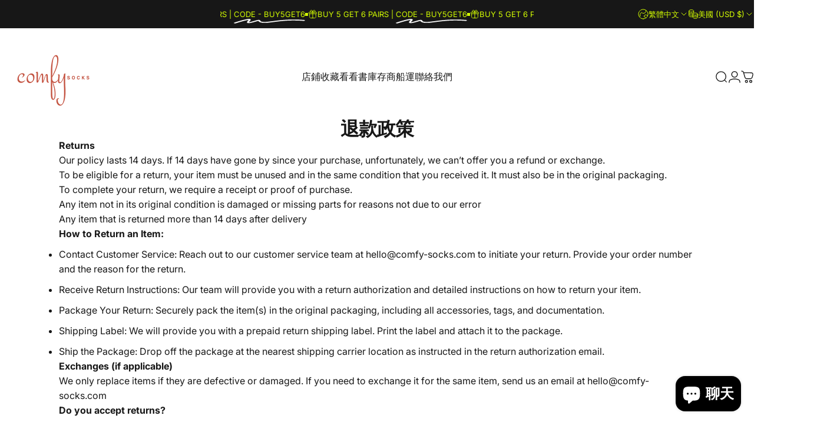

--- FILE ---
content_type: text/html; charset=utf-8
request_url: https://www.comfy-socks.com/zh?section_id=sections--26013082878240__header
body_size: 8149
content:
<div id="shopify-section-sections--26013082878240__header" class="shopify-section shopify-section-group-header-group header-section"><style>
  #shopify-section-sections--26013082878240__header {
    --section-padding-top: 16px;
    --section-padding-bottom: 4px;
    --color-background: 255 255 255;
    --color-foreground: 23 23 23;
    --color-transparent: 255 255 255;
    --color-localization: ;
  }
</style><menu-drawer id="MenuDrawer" class="menu-drawer drawer drawer--start z-30 fixed bottom-0 left-0 h-full w-full pointer-events-none"
  data-section-id="sections--26013082878240__header"
  hidden
>
  <overlay-element class="overlay fixed-modal invisible opacity-0 fixed bottom-0 left-0 w-full h-screen pointer-events-none" aria-controls="MenuDrawer" aria-expanded="false"></overlay-element>
  <div class="drawer__inner z-10 absolute top-0 flex flex-col w-full h-full overflow-hidden">
    <gesture-element class="drawer__header flex justify-between opacity-0 invisible relative" tabindex="0">
      <span class="drawer__title heading lg:text-3xl text-2xl leading-none tracking-tight"></span>
      <button class="button button--secondary button--close drawer__close hidden sm:flex items-center justify-center" type="button" is="hover-button" aria-controls="MenuDrawer" aria-expanded="false" aria-label="關閉">
        <span class="btn-fill" data-fill></span>
        <span class="btn-text"><svg class="icon icon-close icon-sm" viewBox="0 0 20 20" stroke="currentColor" fill="none" xmlns="http://www.w3.org/2000/svg">
      <path stroke-linecap="round" stroke-linejoin="round" d="M5 15L15 5M5 5L15 15"></path>
    </svg></span>
      </button>
    </gesture-element>
    <div class="drawer__content opacity-0 invisible flex flex-col h-full grow shrink">
      <nav class="relative grow overflow-hidden" role="navigation">
        <ul class="drawer__scrollable drawer__menu relative w-full h-full" role="list" data-parent><li class="drawer__menu-group"><details is="menu-details">
  <summary class="drawer__menu-item block cursor-pointer relative" aria-expanded="false">
    <span class="heading text-2xl leading-none tracking-tight">店鋪 </span><svg class="icon icon-chevron-right icon-lg" viewBox="0 0 24 24" stroke="currentColor" fill="none" xmlns="http://www.w3.org/2000/svg">
      <path stroke-linecap="round" stroke-linejoin="round" d="M10 6L16 12L10 18"></path>
    </svg></summary>
  <div class="drawer__submenu z-1 absolute top-0 left-0 flex flex-col w-full h-full" data-parent><button type="button" class="tracking-tight heading text-base shrink-0 flex items-center gap-3 w-full" data-close>店鋪 </button><ul id="DrawerSubMenu-sections--26013082878240__header-1" class="drawer__scrollable flex flex-col h-full"><li class="drawer__menu-group"><details is="menu-details">
                  <summary class="drawer__menu-item block heading text-2xl leading-none tracking-tight cursor-pointer relative" aria-expanded="false">襪子<svg class="icon icon-chevron-right icon-lg" viewBox="0 0 24 24" stroke="currentColor" fill="none" xmlns="http://www.w3.org/2000/svg">
      <path stroke-linecap="round" stroke-linejoin="round" d="M10 6L16 12L10 18"></path>
    </svg></summary>
                  <div class="drawer__submenu z-1 absolute top-0 left-0 flex flex-col w-full h-full"><button type="button" class="tracking-tight heading text-base flex items-center gap-3 w-full" data-close>襪子</button><ul class="drawer__scrollable flex flex-col h-full"><li class="drawer__menu-group">
                          <a class="drawer__menu-item block heading text-2xl leading-none tracking-tight" href="/zh/collections/%E6%9C%80%E6%9A%A2%E9%8A%B7">最暢銷</a>
                        </li><li class="drawer__menu-group">
                          <a class="drawer__menu-item block heading text-2xl leading-none tracking-tight" href="/zh/collections/%E6%96%B0%E5%93%81%E5%88%B0%E8%B2%A8">新品到貨</a>
                        </li><li class="drawer__menu-group">
                          <a class="drawer__menu-item block heading text-2xl leading-none tracking-tight" href="/zh/collections/%E9%83%A8%E8%90%BD%E5%9C%96%E6%A1%88%E8%A5%AA%E5%AD%90">部落襪</a>
                        </li><li class="drawer__menu-group">
                          <a class="drawer__menu-item block heading text-2xl leading-none tracking-tight" href="/zh/collections/%E7%94%B7%E5%A3%AB%E8%A5%AA%E5%AD%90">男士襪子</a>
                        </li><li class="drawer__menu-group">
                          <a class="drawer__menu-item block heading text-2xl leading-none tracking-tight" href="/zh/collections/%E5%A5%B3%E6%80%A7">女襪</a>
                        </li><li class="drawer__menu-group">
                          <a class="drawer__menu-item block heading text-2xl leading-none tracking-tight" href="/zh/collections/%E7%B6%93%E5%85%B8%E8%A5%AA%E5%AD%90">經典襪子</a>
                        </li><li class="drawer__menu-group">
                          <a class="drawer__menu-item block heading text-2xl leading-none tracking-tight" href="/zh/collections/christmas-socks">Christmas Socks</a>
                        </li><li class="drawer__menu-group">
                          <a class="drawer__menu-item block heading text-2xl leading-none tracking-tight" href="/zh/collections/%E6%99%82%E9%AB%A6%E8%A5%AA%E5%AD%90">時髦襪子</a>
                        </li><li class="drawer__menu-group">
                          <a class="drawer__menu-item block heading text-2xl leading-none tracking-tight" href="/zh/collections/%E5%8F%8A%E8%B8%9D%E8%A5%AA">低筒襪</a>
                        </li><li class="drawer__menu-group">
                          <a class="drawer__menu-item block heading text-2xl leading-none tracking-tight" href="/zh/collections/large-size-eur-44-47">大尺寸</a>
                        </li></ul>
                  </div>
                </details></li><li class="drawer__menu-group"><details is="menu-details">
                  <summary class="drawer__menu-item block heading text-2xl leading-none tracking-tight cursor-pointer relative" aria-expanded="false">服裝與飾品<svg class="icon icon-chevron-right icon-lg" viewBox="0 0 24 24" stroke="currentColor" fill="none" xmlns="http://www.w3.org/2000/svg">
      <path stroke-linecap="round" stroke-linejoin="round" d="M10 6L16 12L10 18"></path>
    </svg></summary>
                  <div class="drawer__submenu z-1 absolute top-0 left-0 flex flex-col w-full h-full"><button type="button" class="tracking-tight heading text-base flex items-center gap-3 w-full" data-close>服裝與飾品</button><ul class="drawer__scrollable flex flex-col h-full"><li class="drawer__menu-group">
                          <a class="drawer__menu-item block heading text-2xl leading-none tracking-tight" href="/zh/collections/%E6%9C%8D%E8%A3%9D%E8%88%87%E9%A3%BE%E5%93%81">所有服裝</a>
                        </li><li class="drawer__menu-group">
                          <a class="drawer__menu-item block heading text-2xl leading-none tracking-tight" href="/zh/collections/top-jackets">上衣&amp;amp;夾克</a>
                        </li><li class="drawer__menu-group">
                          <a class="drawer__menu-item block heading text-2xl leading-none tracking-tight" href="/zh/collections/enamel-pins">琺瑯別針</a>
                        </li><li class="drawer__menu-group">
                          <a class="drawer__menu-item block heading text-2xl leading-none tracking-tight" href="/zh/collections/shoelaces-lacraft">鞋帶</a>
                        </li></ul>
                  </div>
                </details></li><li class="drawer__menu-group"><a class="drawer__menu-item block heading text-2xl leading-none tracking-tight" href="/zh/collections/%E9%8A%B7%E5%94%AE">銷售</a></li><li class="drawer__menu-group drawer__promotions">
            <ul class="mega-menu__list grid grid-cols-2 w-full h-full" role="list" tabindex="-1"><li class="drawer__menu-group mega-menu__item flex opacity-0 w-full">
                    <div class="media-card media-card--card media-card--overlap">
                      <a class="media-card__link flex flex-col w-full h-full relative" href="/zh/collections/%E6%96%B0%E5%93%81%E5%88%B0%E8%B2%A8"
                        aria-label="新品到貨"
                        style="--color-foreground: 255 255 255;--color-overlay: 0 0 0;--overlay-opacity: 0.12;"
                      ><div class="media media--portrait relative overflow-hidden"><img src="//www.comfy-socks.com/cdn/shop/files/summer_henly_shirt_sky_blue_with_model_comfysocks.png?v=1748302565&amp;width=795" alt="summer henly shirt sky blue with model comfysocks" srcset="//www.comfy-socks.com/cdn/shop/files/summer_henly_shirt_sky_blue_with_model_comfysocks.png?v=1748302565&amp;width=180 180w, //www.comfy-socks.com/cdn/shop/files/summer_henly_shirt_sky_blue_with_model_comfysocks.png?v=1748302565&amp;width=360 360w, //www.comfy-socks.com/cdn/shop/files/summer_henly_shirt_sky_blue_with_model_comfysocks.png?v=1748302565&amp;width=540 540w, //www.comfy-socks.com/cdn/shop/files/summer_henly_shirt_sky_blue_with_model_comfysocks.png?v=1748302565&amp;width=720 720w" width="795" height="1201" loading="lazy" is="lazy-image"></div><div class="media-card__content flex justify-between items-center gap-4 w-full">
                            <div class="media-card__text opacity-0 shrink-1 grid gap-0d5"><p>
                                  <span class="heading reversed-link text-lg tracking-tighter leading-tight">新品到貨</span>
                                </p></div><svg class="icon icon-arrow-right icon-xs transform shrink-0 hidden md:block" viewBox="0 0 21 20" stroke="currentColor" fill="none" xmlns="http://www.w3.org/2000/svg">
      <path stroke-linecap="round" stroke-linejoin="round" d="M3 10H18M18 10L12.1667 4.16675M18 10L12.1667 15.8334"></path>
    </svg></div></a>
                    </div>
                  </li><li class="drawer__menu-group mega-menu__item flex opacity-0 w-full">
                    <div class="media-card media-card--card media-card--overlap">
                      <a class="media-card__link flex flex-col w-full h-full relative" href="/zh/collections/%E9%8A%B7%E5%94%AE"
                        aria-label="銷售"
                        style="--color-foreground: 255 255 255;--color-overlay: 0 0 0;--overlay-opacity: 0.11;"
                      ><div class="media media--portrait relative overflow-hidden"><img src="//www.comfy-socks.com/cdn/shop/files/2025_best_sock_trend.jpg?v=1756188348&amp;width=4160" alt="" srcset="//www.comfy-socks.com/cdn/shop/files/2025_best_sock_trend.jpg?v=1756188348&amp;width=180 180w, //www.comfy-socks.com/cdn/shop/files/2025_best_sock_trend.jpg?v=1756188348&amp;width=360 360w, //www.comfy-socks.com/cdn/shop/files/2025_best_sock_trend.jpg?v=1756188348&amp;width=540 540w, //www.comfy-socks.com/cdn/shop/files/2025_best_sock_trend.jpg?v=1756188348&amp;width=720 720w, //www.comfy-socks.com/cdn/shop/files/2025_best_sock_trend.jpg?v=1756188348&amp;width=900 900w, //www.comfy-socks.com/cdn/shop/files/2025_best_sock_trend.jpg?v=1756188348&amp;width=1080 1080w" width="4160" height="6240" loading="lazy" is="lazy-image"></div><div class="media-card__content flex justify-between items-center gap-4 w-full">
                            <div class="media-card__text opacity-0 shrink-1 grid gap-0d5"><p>
                                  <span class="heading reversed-link text-lg tracking-tighter leading-tight">銷售</span>
                                </p></div><svg class="icon icon-arrow-right icon-xs transform shrink-0 hidden md:block" viewBox="0 0 21 20" stroke="currentColor" fill="none" xmlns="http://www.w3.org/2000/svg">
      <path stroke-linecap="round" stroke-linejoin="round" d="M3 10H18M18 10L12.1667 4.16675M18 10L12.1667 15.8334"></path>
    </svg></div></a>
                    </div>
                  </li></ul>
          </li><li class="mega-menu__footer">
            <a class="button button--primary icon-with-text w-full" href="/zh/collections/all" is="hover-link">
              <span class="btn-fill" data-fill></span>
              <span class="btn-text">查看所有產品</span>
            </a>
          </li></ul></div>
</details>
</li><li class="drawer__menu-group"><details is="menu-details">
  <summary class="drawer__menu-item block cursor-pointer relative" aria-expanded="false">
    <span class="heading text-2xl leading-none tracking-tight">收藏</span><svg class="icon icon-chevron-right icon-lg" viewBox="0 0 24 24" stroke="currentColor" fill="none" xmlns="http://www.w3.org/2000/svg">
      <path stroke-linecap="round" stroke-linejoin="round" d="M10 6L16 12L10 18"></path>
    </svg></summary>
  <div class="drawer__submenu z-1 absolute top-0 left-0 flex flex-col w-full h-full" data-parent><button type="button" class="tracking-tight heading text-base shrink-0 flex items-center gap-3 w-full" data-close>收藏</button><ul id="DrawerSubMenu-sections--26013082878240__header-2" class="drawer__scrollable flex flex-col h-full"><li class="drawer__menu-group drawer__promotions">
            <ul class="mega-menu__list grid grid-cols-2 w-full h-full" role="list" tabindex="-1"><li class="drawer__menu-group mega-menu__item flex opacity-0 w-full">
                    <div class="media-card media-card--card media-card--overlap">
                      <a class="media-card__link flex flex-col w-full h-full relative" href="/zh/collections/%E7%94%B7%E5%A3%AB%E8%A5%AA%E5%AD%90"
                        aria-label="男士襪子"
                        style="--color-foreground: 255 255 255;--color-overlay: 0 0 0;--overlay-opacity: 0.15;"
                      ><div class="media media--portrait relative overflow-hidden"><img src="//www.comfy-socks.com/cdn/shop/files/Wonderland_black_tribal_men_socks.jpg?v=1757222278&amp;width=1440" alt="Wonderland black tribal men socks" srcset="//www.comfy-socks.com/cdn/shop/files/Wonderland_black_tribal_men_socks.jpg?v=1757222278&amp;width=180 180w, //www.comfy-socks.com/cdn/shop/files/Wonderland_black_tribal_men_socks.jpg?v=1757222278&amp;width=360 360w, //www.comfy-socks.com/cdn/shop/files/Wonderland_black_tribal_men_socks.jpg?v=1757222278&amp;width=540 540w, //www.comfy-socks.com/cdn/shop/files/Wonderland_black_tribal_men_socks.jpg?v=1757222278&amp;width=720 720w, //www.comfy-socks.com/cdn/shop/files/Wonderland_black_tribal_men_socks.jpg?v=1757222278&amp;width=900 900w, //www.comfy-socks.com/cdn/shop/files/Wonderland_black_tribal_men_socks.jpg?v=1757222278&amp;width=1080 1080w" width="1440" height="2157" loading="lazy" is="lazy-image"></div><div class="media-card__content flex justify-between items-center gap-4 w-full">
                            <div class="media-card__text opacity-0 shrink-1 grid gap-0d5"><p>
                                  <span class="heading reversed-link text-lg tracking-tighter leading-tight">男士襪子</span>
                                </p></div><svg class="icon icon-arrow-right icon-xs transform shrink-0 hidden md:block" viewBox="0 0 21 20" stroke="currentColor" fill="none" xmlns="http://www.w3.org/2000/svg">
      <path stroke-linecap="round" stroke-linejoin="round" d="M3 10H18M18 10L12.1667 4.16675M18 10L12.1667 15.8334"></path>
    </svg></div></a>
                    </div>
                  </li><li class="drawer__menu-group mega-menu__item flex opacity-0 w-full">
                    <div class="media-card media-card--card media-card--overlap">
                      <a class="media-card__link flex flex-col w-full h-full relative" href="/zh/collections/%E5%A5%B3%E6%80%A7"
                        aria-label="女襪"
                        style="--color-foreground: 255 255 255;--color-overlay: 0 0 0;--overlay-opacity: 0.1;"
                      ><div class="media media--portrait relative overflow-hidden"><img src="//www.comfy-socks.com/cdn/shop/files/geo_redwing1_ed448de5-3fcb-4793-8288-6e0e17782c32.jpg?v=1728597982&amp;width=1200" alt="" srcset="//www.comfy-socks.com/cdn/shop/files/geo_redwing1_ed448de5-3fcb-4793-8288-6e0e17782c32.jpg?v=1728597982&amp;width=180 180w, //www.comfy-socks.com/cdn/shop/files/geo_redwing1_ed448de5-3fcb-4793-8288-6e0e17782c32.jpg?v=1728597982&amp;width=360 360w, //www.comfy-socks.com/cdn/shop/files/geo_redwing1_ed448de5-3fcb-4793-8288-6e0e17782c32.jpg?v=1728597982&amp;width=540 540w, //www.comfy-socks.com/cdn/shop/files/geo_redwing1_ed448de5-3fcb-4793-8288-6e0e17782c32.jpg?v=1728597982&amp;width=720 720w, //www.comfy-socks.com/cdn/shop/files/geo_redwing1_ed448de5-3fcb-4793-8288-6e0e17782c32.jpg?v=1728597982&amp;width=900 900w, //www.comfy-socks.com/cdn/shop/files/geo_redwing1_ed448de5-3fcb-4793-8288-6e0e17782c32.jpg?v=1728597982&amp;width=1080 1080w" width="1200" height="1200" loading="lazy" is="lazy-image"></div><div class="media-card__content flex justify-between items-center gap-4 w-full">
                            <div class="media-card__text opacity-0 shrink-1 grid gap-0d5"><p>
                                  <span class="heading reversed-link text-lg tracking-tighter leading-tight">女襪</span>
                                </p></div><svg class="icon icon-arrow-right icon-xs transform shrink-0 hidden md:block" viewBox="0 0 21 20" stroke="currentColor" fill="none" xmlns="http://www.w3.org/2000/svg">
      <path stroke-linecap="round" stroke-linejoin="round" d="M3 10H18M18 10L12.1667 4.16675M18 10L12.1667 15.8334"></path>
    </svg></div></a>
                    </div>
                  </li><li class="drawer__menu-group mega-menu__item flex opacity-0 w-full">
                    <div class="media-card media-card--card media-card--overlap">
                      <a class="media-card__link flex flex-col w-full h-full relative" href="/zh/collections/%E6%9C%8D%E8%A3%9D%E8%88%87%E9%A3%BE%E5%93%81"
                        aria-label="衣服"
                        style="--color-foreground: 255 255 255;--color-overlay: 0 0 0;--overlay-opacity: 0.1;"
                      ><div class="media media--portrait relative overflow-hidden"><img src="//www.comfy-socks.com/cdn/shop/files/rn-image_picker_lib_temp_fc6e1039-802a-4424-9349-c0c0f0001e13.jpg?v=1749691426&amp;width=742" alt="" srcset="//www.comfy-socks.com/cdn/shop/files/rn-image_picker_lib_temp_fc6e1039-802a-4424-9349-c0c0f0001e13.jpg?v=1749691426&amp;width=180 180w, //www.comfy-socks.com/cdn/shop/files/rn-image_picker_lib_temp_fc6e1039-802a-4424-9349-c0c0f0001e13.jpg?v=1749691426&amp;width=360 360w, //www.comfy-socks.com/cdn/shop/files/rn-image_picker_lib_temp_fc6e1039-802a-4424-9349-c0c0f0001e13.jpg?v=1749691426&amp;width=540 540w, //www.comfy-socks.com/cdn/shop/files/rn-image_picker_lib_temp_fc6e1039-802a-4424-9349-c0c0f0001e13.jpg?v=1749691426&amp;width=720 720w" width="742" height="1109" loading="lazy" is="lazy-image"></div><div class="media-card__content flex justify-between items-center gap-4 w-full">
                            <div class="media-card__text opacity-0 shrink-1 grid gap-0d5"><p>
                                  <span class="heading reversed-link text-lg tracking-tighter leading-tight">衣服</span>
                                </p></div><svg class="icon icon-arrow-right icon-xs transform shrink-0 hidden md:block" viewBox="0 0 21 20" stroke="currentColor" fill="none" xmlns="http://www.w3.org/2000/svg">
      <path stroke-linecap="round" stroke-linejoin="round" d="M3 10H18M18 10L12.1667 4.16675M18 10L12.1667 15.8334"></path>
    </svg></div></a>
                    </div>
                  </li><li class="drawer__menu-group mega-menu__item flex opacity-0 w-full">
                    <div class="media-card media-card--card media-card--overlap">
                      <a class="media-card__link flex flex-col w-full h-full relative" href="/zh/collections"
                        aria-label="所有系列"
                        style="--color-foreground: 255 255 255;--color-overlay: 0 0 0;--overlay-opacity: 0.1;"
                      ><div class="media media--portrait relative overflow-hidden"><img src="//www.comfy-socks.com/cdn/shop/files/google_ads-2.jpg?v=1679463810&amp;width=960" alt="mens Socks" srcset="//www.comfy-socks.com/cdn/shop/files/google_ads-2.jpg?v=1679463810&amp;width=180 180w, //www.comfy-socks.com/cdn/shop/files/google_ads-2.jpg?v=1679463810&amp;width=360 360w, //www.comfy-socks.com/cdn/shop/files/google_ads-2.jpg?v=1679463810&amp;width=540 540w, //www.comfy-socks.com/cdn/shop/files/google_ads-2.jpg?v=1679463810&amp;width=720 720w, //www.comfy-socks.com/cdn/shop/files/google_ads-2.jpg?v=1679463810&amp;width=900 900w" width="960" height="1200" loading="lazy" is="lazy-image"></div><div class="media-card__content flex justify-between items-center gap-4 w-full">
                            <div class="media-card__text opacity-0 shrink-1 grid gap-0d5"><p>
                                  <span class="heading reversed-link text-lg tracking-tighter leading-tight">所有系列</span>
                                </p></div><svg class="icon icon-arrow-right icon-xs transform shrink-0 hidden md:block" viewBox="0 0 21 20" stroke="currentColor" fill="none" xmlns="http://www.w3.org/2000/svg">
      <path stroke-linecap="round" stroke-linejoin="round" d="M3 10H18M18 10L12.1667 4.16675M18 10L12.1667 15.8334"></path>
    </svg></div></a>
                    </div>
                  </li></ul>
          </li><li class="mega-menu__footer">
            <a class="button button--primary icon-with-text w-full" role="link" aria-disabled="true" is="hover-link">
              <span class="btn-fill" data-fill></span>
              <span class="btn-text">按鈕標籤</span>
            </a>
          </li></ul></div>
</details>
</li><li class="drawer__menu-group"><a class="drawer__menu-item block heading text-2xl leading-none tracking-tight" href="/zh/pages/lookbook">看看書</a></li><li class="drawer__menu-group"><a class="drawer__menu-item block heading text-2xl leading-none tracking-tight" href="/zh/pages/stockist">庫存商</a></li><li class="drawer__menu-group"><a class="drawer__menu-item block heading text-2xl leading-none tracking-tight" href="/zh/pages/delivery">船運</a></li><li class="drawer__menu-group"><a class="drawer__menu-item block heading text-2xl leading-none tracking-tight" href="/zh/pages/contact-us">聯絡我們</a></li></ul>
      </nav>
      <div class="drawer__footer grid w-full"><div class="drawer__footer-top flex"><button type="button" class="flex gap-3 grow items-center justify-between" aria-controls="LocalizationLanguage-sections--26013082878240__header" aria-expanded="false"><span class="text-sm leading-none flex items-center gap-2 w-auto"><svg class="icon icon-language icon-xs stroke-1 hidden md:block shrink-0" viewBox="0 0 18 18" stroke="currentColor" fill="none" xmlns="http://www.w3.org/2000/svg">
      <path stroke-linecap="round" stroke-linejoin="round" d="M9 17C13.4183 17 17 13.4183 17 9C17 4.58172 13.4183 1 9 1C4.58172 1 1 4.58172 1 9C1 13.4183 4.58172 17 9 17Z"></path>
      <path stroke-linecap="round" stroke-linejoin="round" d="M2.46661 13.6167L3.44161 13.025C3.53831 12.9654 3.61815 12.882 3.67358 12.7829C3.729 12.6837 3.75816 12.572 3.75828 12.4584L3.77495 9.45005C3.77628 9.32533 3.81392 9.20371 3.88328 9.10005L5.53328 6.50838C5.58279 6.43181 5.64731 6.36607 5.72293 6.31512C5.79855 6.26416 5.88371 6.22906 5.97327 6.21193C6.06283 6.1948 6.15493 6.19599 6.24402 6.21543C6.33311 6.23487 6.41733 6.27216 6.49161 6.32505L8.12495 7.50838C8.26587 7.60663 8.4374 7.65099 8.60828 7.63338L11.2333 7.27505C11.3925 7.25312 11.538 7.17296 11.6416 7.05005L13.4916 4.91672C13.6013 4.78667 13.6579 4.62 13.6499 4.45005L13.5583 2.42505"></path>
      <path stroke-linecap="round" stroke-linejoin="round" d="M13.925 15.3083L13.025 14.4083C12.9418 14.3251 12.8384 14.2648 12.725 14.2333L10.9334 13.7666C10.776 13.7235 10.6399 13.6243 10.5508 13.4876C10.4617 13.3509 10.4259 13.1863 10.45 13.025L10.6417 11.675C10.6607 11.5614 10.7081 11.4545 10.7795 11.3642C10.8509 11.2739 10.944 11.203 11.05 11.1583L13.5834 10.1C13.701 10.0509 13.8303 10.0366 13.9558 10.0587C14.0814 10.0809 14.1979 10.1386 14.2917 10.225L16.3667 12.125"></path>
    </svg>繁體中文</span><svg class="icon icon-chevron-down icon-xs shrink-0" viewBox="0 0 24 24" stroke="currentColor" fill="none" xmlns="http://www.w3.org/2000/svg">
      <path stroke-linecap="round" stroke-linejoin="round" d="M6 9L12 15L18 9"></path>
    </svg></button><modal-element id="LocalizationLanguage-sections--26013082878240__header" class="modal invisible absolute bottom-0 left-0 w-full h-full" role="dialog" hidden>
                <overlay-element class="fixed-modal opacity-0 z-1 absolute top-0 left-0 w-full h-full" aria-controls="LocalizationLanguage-sections--26013082878240__header" aria-expanded="false"></overlay-element>
                <div class="modal__container flex flex-col z-3 absolute left-0 bottom-0 w-full">
                  <button class="close items-center justify-center absolute top-0 right-0" type="button" is="magnet-button" aria-controls="LocalizationLanguage-sections--26013082878240__header" aria-expanded="false" aria-label="關閉">
                    <span class="inline-block" data-text><svg class="icon icon-close icon-md" viewBox="0 0 20 20" stroke="currentColor" fill="none" xmlns="http://www.w3.org/2000/svg">
      <path stroke-linecap="round" stroke-linejoin="round" d="M5 15L15 5M5 5L15 15"></path>
    </svg></span>
                  </button><form method="post" action="/zh/localization" id="header_drawer_localization_language_form" accept-charset="UTF-8" class="modal__content flex flex-col overflow-hidden" enctype="multipart/form-data" is="localization-listbox"><input type="hidden" name="form_type" value="localization" /><input type="hidden" name="utf8" value="✓" /><input type="hidden" name="_method" value="put" /><input type="hidden" name="return_to" value="/zh?section_id=sections--26013082878240__header" /><ul class="modal__scrollable listbox grid gap-1d5 xl:gap-2" role="list" tabindex="-1"><li class="opacity-0">
                            <a class="text-sm reversed-link"
                              href="#"
                              hreflang="en"
                              lang="en"
                              
                              data-value="en"
                              title="English"
                              data-no-instant
                            >English</a>
                          </li><li class="opacity-0">
                            <a class="text-sm reversed-link active"
                              href="#"
                              hreflang="zh-TW"
                              lang="zh-TW"
                              
                                aria-current="true"
                              
                              data-value="zh-TW"
                              title="繁體中文"
                              data-no-instant
                            >繁體中文</a>
                          </li><li class="opacity-0">
                            <a class="text-sm reversed-link"
                              href="#"
                              hreflang="es"
                              lang="es"
                              
                              data-value="es"
                              title="Español"
                              data-no-instant
                            >Español</a>
                          </li><li class="opacity-0">
                            <a class="text-sm reversed-link"
                              href="#"
                              hreflang="fr"
                              lang="fr"
                              
                              data-value="fr"
                              title="Français"
                              data-no-instant
                            >Français</a>
                          </li><li class="opacity-0">
                            <a class="text-sm reversed-link"
                              href="#"
                              hreflang="de"
                              lang="de"
                              
                              data-value="de"
                              title="Deutsch"
                              data-no-instant
                            >Deutsch</a>
                          </li><li class="opacity-0">
                            <a class="text-sm reversed-link"
                              href="#"
                              hreflang="th"
                              lang="th"
                              
                              data-value="th"
                              title="ภาษาไทย"
                              data-no-instant
                            >ภาษาไทย</a>
                          </li><li class="opacity-0">
                            <a class="text-sm reversed-link"
                              href="#"
                              hreflang="ja"
                              lang="ja"
                              
                              data-value="ja"
                              title="日本語"
                              data-no-instant
                            >日本語</a>
                          </li><li class="opacity-0">
                            <a class="text-sm reversed-link"
                              href="#"
                              hreflang="ko"
                              lang="ko"
                              
                              data-value="ko"
                              title="한국어"
                              data-no-instant
                            >한국어</a>
                          </li><li class="opacity-0">
                            <a class="text-sm reversed-link"
                              href="#"
                              hreflang="it"
                              lang="it"
                              
                              data-value="it"
                              title="Italiano"
                              data-no-instant
                            >Italiano</a>
                          </li><li class="opacity-0">
                            <a class="text-sm reversed-link"
                              href="#"
                              hreflang="ar"
                              lang="ar"
                              
                              data-value="ar"
                              title="العربية"
                              data-no-instant
                            >العربية</a>
                          </li></ul>
                      <input type="hidden" name="locale_code" value="zh-TW" /></form></div>
              </modal-element></div><div class="drawer__footer-bottom flex items-center justify-between gap-6"><a href="https://www.comfy-socks.com/customer_authentication/redirect?locale=zh-TW&region_country=US" class="button button--primary icon-with-text" is="hover-link" rel="nofollow">
              <span class="btn-fill" data-fill></span>
              <span class="btn-text"><svg class="icon icon-account-2 icon-xs" viewBox="0 0 16 17" stroke="currentColor" fill="none" xmlns="http://www.w3.org/2000/svg">
      <rect width="6.5" height="6.5" x="4.75" y="1.917" rx="3.25"></rect>
      <path stroke-linecap="round" d="M8 10.834c1 0 2.667.222 3 .333.333.11 2.467.533 3 1.333.667 1 .667 1.334.667 2.667M8 10.834c-1 0-2.667.222-3 .333-.333.11-2.467.533-3 1.333-.667 1-.667 1.334-.667 2.667"></path>
    </svg>登入</span>
            </a><ul class="flex flex-wrap items-center gap-6" role="list"><li><a href="https://facebook.com/comfysockss" class="social_platform block relative" is="magnet-link" title="Comfysocks 在 Facebook 上"><svg class="icon icon-facebook icon-sm" viewBox="0 0 24 24" stroke="none" fill="currentColor" xmlns="http://www.w3.org/2000/svg">
      <path d="M9.03153 23L9 13H5V9H9V6.5C9 2.7886 11.2983 1 14.6091 1C16.1951 1 17.5581 1.11807 17.9553 1.17085V5.04948L15.6591 5.05052C13.8584 5.05052 13.5098 5.90614 13.5098 7.16171V9H18.75L16.75 13H13.5098V23H9.03153Z"/>
    </svg><span class="sr-only">Facebook</span>
        </a>
      </li><li><a href="http://instagram.com/comfysockss" class="social_platform block relative" is="magnet-link" title="Comfysocks 在 Instagram 上"><svg class="icon icon-instagram icon-sm" viewBox="0 0 24 24" stroke="none" fill="currentColor" xmlns="http://www.w3.org/2000/svg">
      <path d="M12 2.98C14.94 2.98 15.28 2.99 16.44 3.04C17.14 3.04 17.83 3.18 18.48 3.42C18.96 3.6 19.39 3.88 19.75 4.24C20.12 4.59 20.4 5.03 20.57 5.51C20.81 6.16 20.94 6.85 20.95 7.55C21 8.71 21.01 9.06 21.01 12C21.01 14.94 21 15.28 20.95 16.44C20.95 17.14 20.81 17.83 20.57 18.48C20.39 18.95 20.11 19.39 19.75 19.75C19.39 20.11 18.96 20.39 18.48 20.57C17.83 20.81 17.14 20.94 16.44 20.95C15.28 21 14.93 21.01 12 21.01C9.07 21.01 8.72 21 7.55 20.95C6.85 20.95 6.16 20.81 5.51 20.57C5.03 20.39 4.6 20.11 4.24 19.75C3.87 19.4 3.59 18.96 3.42 18.48C3.18 17.83 3.05 17.14 3.04 16.44C2.99 15.28 2.98 14.93 2.98 12C2.98 9.07 2.99 8.72 3.04 7.55C3.04 6.85 3.18 6.16 3.42 5.51C3.6 5.03 3.88 4.6 4.24 4.24C4.59 3.87 5.03 3.59 5.51 3.42C6.16 3.18 6.85 3.05 7.55 3.04C8.71 2.99 9.06 2.98 12 2.98ZM12 1C9.01 1 8.64 1.01 7.47 1.07C6.56 1.09 5.65 1.26 4.8 1.58C4.07 1.86 3.4 2.3 2.85 2.85C2.3 3.41 1.86 4.07 1.58 4.8C1.26 5.65 1.09 6.56 1.07 7.47C1.02 8.64 1 9.01 1 12C1 14.99 1.01 15.36 1.07 16.53C1.09 17.44 1.26 18.35 1.58 19.2C1.86 19.93 2.3 20.6 2.85 21.15C3.41 21.7 4.07 22.14 4.8 22.42C5.65 22.74 6.56 22.91 7.47 22.93C8.64 22.98 9.01 23 12 23C14.99 23 15.36 22.99 16.53 22.93C17.44 22.91 18.35 22.74 19.2 22.42C19.93 22.14 20.6 21.7 21.15 21.15C21.7 20.59 22.14 19.93 22.42 19.2C22.74 18.35 22.91 17.44 22.93 16.53C22.98 15.36 23 14.99 23 12C23 9.01 22.99 8.64 22.93 7.47C22.91 6.56 22.74 5.65 22.42 4.8C22.14 4.07 21.7 3.4 21.15 2.85C20.59 2.3 19.93 1.86 19.2 1.58C18.35 1.26 17.44 1.09 16.53 1.07C15.36 1.02 14.99 1 12 1ZM12 6.35C10.88 6.35 9.79 6.68 8.86 7.3C7.93 7.92 7.21 8.8 6.78 9.84C6.35 10.87 6.24 12.01 6.46 13.1C6.68 14.2 7.22 15.2 8.01 15.99C8.8 16.78 9.81 17.32 10.9 17.54C12 17.76 13.13 17.65 14.16 17.22C15.19 16.79 16.07 16.07 16.7 15.14C17.32 14.21 17.65 13.12 17.65 12C17.65 10.5 17.05 9.06 16 8.01C14.94 6.95 13.5 6.36 12.01 6.36L12 6.35ZM12 15.67C11.27 15.67 10.57 15.45 9.96 15.05C9.36 14.65 8.89 14.07 8.61 13.4C8.33 12.73 8.26 11.99 8.4 11.28C8.54 10.57 8.89 9.92 9.4 9.4C9.91 8.88 10.57 8.54 11.28 8.4C11.99 8.26 12.73 8.33 13.4 8.61C14.07 8.89 14.64 9.36 15.05 9.96C15.45 10.56 15.67 11.27 15.67 12C15.67 12.97 15.28 13.91 14.6 14.59C13.91 15.28 12.98 15.66 12.01 15.66L12 15.67ZM17.87 7.45C18.6 7.45 19.19 6.86 19.19 6.13C19.19 5.4 18.6 4.81 17.87 4.81C17.14 4.81 16.55 5.4 16.55 6.13C16.55 6.86 17.14 7.45 17.87 7.45Z"/>
    </svg><span class="sr-only">Instagram</span>
        </a>
      </li><li><a href="https://www.youtube.com/@comfysockss" class="social_platform block relative" is="magnet-link" title="Comfysocks 在 YouTube 上"><svg class="icon icon-youtube icon-sm" viewBox="0 0 24 24" stroke="none" fill="currentColor" xmlns="http://www.w3.org/2000/svg">
      <path d="M23.8 7.6C23.8 7.6 23.6 5.9 22.8 5.2C21.9 4.2 20.9 4.2 20.4 4.2C17 4 12 4 12 4C12 4 7 4 3.6 4.2C3.1 4.3 2.1 4.3 1.2 5.2C0.5 5.9 0.2 7.6 0.2 7.6C0.2 7.6 0 9.5 0 11.5V13.3C0 15.2 0.2 17.2 0.2 17.2C0.2 17.2 0.4 18.9 1.2 19.6C2.1 20.6 3.3 20.5 3.8 20.6C5.7 20.8 12 20.8 12 20.8C12 20.8 17 20.8 20.4 20.5C20.9 20.4 21.9 20.4 22.8 19.5C23.5 18.8 23.8 17.1 23.8 17.1C23.8 17.1 24 15.2 24 13.2V11.4C24 9.5 23.8 7.6 23.8 7.6ZM9.5 15.5V8.8L16 12.2L9.5 15.5Z"/>
    </svg><span class="sr-only">YouTube</span>
        </a>
      </li><li><a href="https://tiktok.com/comfysocksss" class="social_platform block relative" is="magnet-link" title="Comfysocks 在 TikTok 上"><svg class="icon icon-tiktok icon-sm" viewBox="0 0 24 24" stroke="none" fill="currentColor" xmlns="http://www.w3.org/2000/svg">
      <path d="M10.6315 8.937V13.059C10.1123 12.9221 9.56911 12.9034 9.0418 13.0044C8.5145 13.1054 8.01657 13.3234 7.58473 13.6424C7.15288 13.9613 6.79813 14.3732 6.54661 14.8475C6.2951 15.3218 6.15324 15.8466 6.13148 16.383C6.10175 16.8449 6.17125 17.3078 6.33531 17.7405C6.49938 18.1733 6.7542 18.5659 7.08266 18.892C7.41111 19.2181 7.80557 19.4701 8.23952 19.631C8.67346 19.7919 9.13684 19.8581 9.59848 19.825C10.0648 19.8608 10.5333 19.7949 10.9717 19.6319C11.41 19.4689 11.8078 19.2126 12.1374 18.8809C12.4671 18.5491 12.7208 18.1498 12.881 17.7104C13.0413 17.271 13.1042 16.8021 13.0655 16.336V0H17.1425C17.8355 4.315 19.9935 5.316 22.8825 5.778V9.913C20.8804 9.74881 18.9491 9.09645 17.2575 8.013V16.18C17.2575 19.88 15.0675 24 9.63048 24C8.61045 23.9955 7.60156 23.7875 6.66297 23.3881C5.72437 22.9886 4.87496 22.4059 4.16451 21.6739C3.45407 20.942 2.89689 20.0755 2.52563 19.1254C2.15438 18.1754 1.97652 17.1607 2.00248 16.141C2.03479 15.0794 2.29174 14.0366 2.75639 13.0815C3.22105 12.1265 3.88285 11.2807 4.69819 10.6C5.51352 9.9193 6.46387 9.41915 7.48658 9.1325C8.50929 8.84586 9.58114 8.77923 10.6315 8.937Z"/>
    </svg><span class="sr-only">TikTok</span>
        </a>
      </li><li><a href="https://www.pinterest.com.au/comfysockss" class="social_platform block relative" is="magnet-link" title="Comfysocks 在 Pinterest 上"><svg class="icon icon-pinterest icon-sm" viewBox="0 0 24 24" stroke="none" fill="currentColor" xmlns="http://www.w3.org/2000/svg">
      <path d="M12 1C5.95 1 1 5.95 1 12C1 16.675 3.93333 20.6167 7.96667 22.2667C7.875 21.4417 7.78333 20.0667 7.96667 19.15C8.15 18.325 9.25 13.65 9.25 13.65C9.25 13.65 8.975 12.9167 8.975 12C8.975 10.4417 9.89167 9.34167 10.9917 9.34167C11.9083 9.34167 12.3667 10.075 12.3667 10.9C12.3667 11.8167 11.725 13.2833 11.45 14.5667C11.175 15.6667 12 16.5833 13.1 16.5833C15.025 16.5833 16.5833 14.5667 16.5833 11.5417C16.5833 8.88333 14.6583 7.05 12 7.05C8.88333 7.05 7.05 9.43333 7.05 11.8167C7.05 12.7333 7.41667 13.7417 7.875 14.2917C7.96667 14.3833 7.96667 14.475 7.96667 14.5667C7.875 14.9333 7.69167 15.6667 7.69167 15.85C7.6 16.0333 7.50833 16.125 7.325 16.0333C5.95 15.3917 5.125 13.375 5.125 11.8167C5.125 8.33333 7.69167 5.125 12.3667 5.125C16.2167 5.125 19.15 7.875 19.15 11.45C19.15 15.2083 16.7667 18.325 13.4667 18.325C12.3667 18.325 11.2667 17.775 10.9 17.0417C10.9 17.0417 10.35 19.15 10.2583 19.7C9.98333 20.6167 9.34167 21.8083 8.88333 22.5417C9.8 22.8167 10.9 23 12 23C18.05 23 23 18.05 23 12C23 5.95 18.05 1 12 1Z"/>
    </svg><span class="sr-only">Pinterest</span>
        </a>
      </li></ul></div>
      </div>
    </div>
  </div>
</menu-drawer>
<header data-section-id="sections--26013082878240__header" class="header header--left-center mobile:header--center page-width page-width--full section section--rounded section--padding grid items-center z-20 relative w-full" is="sticky-header" data-sticky-type="always"><div class="header__icons header__icons--start flex justify-start z-2">
  <div class="header__buttons flex items-center gap-1d5"><a href="/zh/search" class="search-drawer-button flex items-center justify-center" is="magnet-link" aria-controls="SearchDrawer" aria-expanded="false" >
        <span class="sr-only">搜尋</span><svg class="icon icon-search icon-md" viewBox="0 0 24 24" stroke="currentColor" fill="none" xmlns="http://www.w3.org/2000/svg">
      <path stroke-linecap="round" d="m21 21-3.636-3.636m0 0A9 9 0 1 0 4.636 4.636a9 9 0 0 0 12.728 12.728Z"></path>
    </svg></a><button class="menu-drawer-button flex items-center gap-2d5 justify-center" type="button" is="magnet-button" aria-controls="MenuDrawer" aria-expanded="false">
        <span class="sr-only">網站導航</span><svg class="icon icon-hamburger icon-md" viewBox="0 0 24 24" stroke="currentColor" fill="none" xmlns="http://www.w3.org/2000/svg">
      <path stroke-linecap="round" d="M3 6H21M3 12H11M3 18H16"></path>
    </svg></button></div>
</div>
<h1 class="header__logo flex justify-center z-2" itemscope itemtype="http://schema.org/Organization"><a
      href="/zh"
      itemprop="url"
      class="header__logo-link has-white-logo flex items-center relative"
    >
      <span class="sr-only">Comfysocks</span><img src="//www.comfy-socks.com/cdn/shop/files/comfy_socks_logo_png_trasnparent.png?v=1717494943&amp;width=668" alt="comfysocks logo" srcset="//www.comfy-socks.com/cdn/shop/files/comfy_socks_logo_png_trasnparent.png?v=1717494943&amp;width=180 180w, //www.comfy-socks.com/cdn/shop/files/comfy_socks_logo_png_trasnparent.png?v=1717494943&amp;width=360 360w" width="668" height="500" loading="eager" sizes="180px" style="max-height: 134.7305389221557px;max-width: 180px;" itemprop="logo" is="lazy-image" class="logo hidden md:block"><img src="//www.comfy-socks.com/cdn/shop/files/comfy_socks_logo_png_trasnparent.png?v=1717494943&amp;width=668" alt="comfysocks logo" srcset="//www.comfy-socks.com/cdn/shop/files/comfy_socks_logo_png_trasnparent.png?v=1717494943&amp;width=100 100w, //www.comfy-socks.com/cdn/shop/files/comfy_socks_logo_png_trasnparent.png?v=1717494943&amp;width=200 200w" width="668" height="500" loading="eager" sizes="100px" style="max-height: 74.8502994011976px;max-width: 100px;" itemprop="logo" is="lazy-image" class="logo md:hidden"><img src="//www.comfy-socks.com/cdn/shop/files/comfy_socks_logo_png_trasnparent.png?v=1717494943&amp;width=668" alt="comfysocks logo" srcset="//www.comfy-socks.com/cdn/shop/files/comfy_socks_logo_png_trasnparent.png?v=1717494943&amp;width=180 180w, //www.comfy-socks.com/cdn/shop/files/comfy_socks_logo_png_trasnparent.png?v=1717494943&amp;width=360 360w" width="668" height="500" loading="eager" sizes="180px" style="max-height: 134.7305389221557px;max-width: 180px;" itemprop="logo" is="lazy-image" class="white-logo hidden md:block absolute"><img src="//www.comfy-socks.com/cdn/shop/files/comfy_socks_logo_png_trasnparent.png?v=1717494943&amp;width=668" alt="comfysocks logo" srcset="//www.comfy-socks.com/cdn/shop/files/comfy_socks_logo_png_trasnparent.png?v=1717494943&amp;width=100 100w, //www.comfy-socks.com/cdn/shop/files/comfy_socks_logo_png_trasnparent.png?v=1717494943&amp;width=200 200w" width="668" height="500" loading="eager" sizes="100px" style="max-height: 74.8502994011976px;max-width: 100px;" itemprop="logo" is="lazy-image" class="white-logo md:hidden absolute"></a></h1><div class="header__navigation hidden lg:flex lg:gap-5 lg:justify-start">
    <nav class="header__menu hidden lg:flex" role="navigation" aria-label="Primary"><ul class="flex flex-wrap list-menu with-block"><li>
        <details is="details-mega" trigger="hover" level="top" >
          <summary data-link="/zh/collections" class="z-2 relative rounded-full">
            <magnet-element class="menu__item text-sm-lg flex items-center font-medium z-2 relative cursor-pointer" data-magnet="0"><span class="btn-text" data-text>店鋪 </span><span class="btn-text btn-duplicate">店鋪 </span></magnet-element>
          </summary>
          <div class="mega-menu absolute top-0 left-0 w-full max-w-full overflow-hidden pointer-events-none"><div class="mega-menu__container invisible"><ul id="HeaderNavMega-sections--26013082878240__header-1-start" class="mega-menu__list page-width page-width--full flex flex-wrap w-full h-full overflow-hidden" role="list" tabindex="-1"><li class="mega-menu__item mega-menu__item--nav mega-menu__item--medium opacity-0 w-full grid">
            <ul class="mega-menu__nav grid"><li class="mega-menu__nav-item opacity-0"><a href="/zh/collections/all" class="heading reversed-link text-base-xl leading-tight tracking-tight">襪子</a><ul><li>
                          <a href="/zh/collections/%E6%9C%80%E6%9A%A2%E9%8A%B7" class="reversed-link text-base xl:text-lg">最暢銷</a>
                        </li><li>
                          <a href="/zh/collections/%E6%96%B0%E5%93%81%E5%88%B0%E8%B2%A8" class="reversed-link text-base xl:text-lg">新品到貨</a>
                        </li><li>
                          <a href="/zh/collections/%E9%83%A8%E8%90%BD%E5%9C%96%E6%A1%88%E8%A5%AA%E5%AD%90" class="reversed-link text-base xl:text-lg">部落襪</a>
                        </li><li>
                          <a href="/zh/collections/%E7%94%B7%E5%A3%AB%E8%A5%AA%E5%AD%90" class="reversed-link text-base xl:text-lg">男士襪子</a>
                        </li><li>
                          <a href="/zh/collections/%E5%A5%B3%E6%80%A7" class="reversed-link text-base xl:text-lg">女襪</a>
                        </li><li>
                          <a href="/zh/collections/%E7%B6%93%E5%85%B8%E8%A5%AA%E5%AD%90" class="reversed-link text-base xl:text-lg">經典襪子</a>
                        </li><li>
                          <a href="/zh/collections/christmas-socks" class="reversed-link text-base xl:text-lg">Christmas Socks</a>
                        </li><li>
                          <a href="/zh/collections/%E6%99%82%E9%AB%A6%E8%A5%AA%E5%AD%90" class="reversed-link text-base xl:text-lg">時髦襪子</a>
                        </li><li>
                          <a href="/zh/collections/%E5%8F%8A%E8%B8%9D%E8%A5%AA" class="reversed-link text-base xl:text-lg">低筒襪</a>
                        </li><li>
                          <a href="/zh/collections/large-size-eur-44-47" class="reversed-link text-base xl:text-lg">大尺寸</a>
                        </li></ul></li><li class="mega-menu__nav-item opacity-0"><a href="/zh/collections/%E6%9C%8D%E8%A3%9D%E8%88%87%E9%A3%BE%E5%93%81" class="heading reversed-link text-base-xl leading-tight tracking-tight">服裝與飾品</a><ul><li>
                          <a href="/zh/collections/%E6%9C%8D%E8%A3%9D%E8%88%87%E9%A3%BE%E5%93%81" class="reversed-link text-base xl:text-lg">所有服裝</a>
                        </li><li>
                          <a href="/zh/collections/top-jackets" class="reversed-link text-base xl:text-lg">上衣&amp;amp;夾克</a>
                        </li><li>
                          <a href="/zh/collections/enamel-pins" class="reversed-link text-base xl:text-lg">琺瑯別針</a>
                        </li><li>
                          <a href="/zh/collections/shoelaces-lacraft" class="reversed-link text-base xl:text-lg">鞋帶</a>
                        </li></ul></li><li class="mega-menu__nav-item opacity-0"><a href="/zh/collections/%E9%8A%B7%E5%94%AE" class="heading reversed-link text-base-xl leading-tight tracking-tight">銷售</a></li></ul><div class="mega-menu__footer relative">
                <a class="mega-menu__link link icon-with-text flex items-center justify-between w-full h-full" href="/zh/collections/all">
                  <span class="heading link-text text-lg-2xl tracking-tight">查看所有產品</span><svg class="icon icon-arrow-right icon-lg transform" viewBox="0 0 21 20" stroke="currentColor" fill="none" xmlns="http://www.w3.org/2000/svg">
      <path stroke-linecap="round" stroke-linejoin="round" d="M3 10H18M18 10L12.1667 4.16675M18 10L12.1667 15.8334"></path>
    </svg></a>
              </div></li><li class="mega-menu__item flex opacity-0 w-full align-self-start">
                <div class="media-card media-card--card media-card--overlap">
                  <a class="media-card__link flex flex-col w-full h-full relative" href="/zh/collections/%E6%96%B0%E5%93%81%E5%88%B0%E8%B2%A8"
                    aria-label="新品到貨"
                    style="--color-foreground: 255 255 255;--color-overlay: 0 0 0;--overlay-opacity: 0.12;"
                  ><div class="media media--portrait relative overflow-hidden"><img src="//www.comfy-socks.com/cdn/shop/files/summer_henly_shirt_sky_blue_with_model_comfysocks.png?v=1748302565&amp;width=795" alt="summer henly shirt sky blue with model comfysocks" srcset="//www.comfy-socks.com/cdn/shop/files/summer_henly_shirt_sky_blue_with_model_comfysocks.png?v=1748302565&amp;width=180 180w, //www.comfy-socks.com/cdn/shop/files/summer_henly_shirt_sky_blue_with_model_comfysocks.png?v=1748302565&amp;width=360 360w, //www.comfy-socks.com/cdn/shop/files/summer_henly_shirt_sky_blue_with_model_comfysocks.png?v=1748302565&amp;width=540 540w, //www.comfy-socks.com/cdn/shop/files/summer_henly_shirt_sky_blue_with_model_comfysocks.png?v=1748302565&amp;width=720 720w" width="795" height="1201" loading="lazy" is="lazy-image"></div><div class="media-card__content flex justify-between items-center gap-4 w-full">
                        <div class="media-card__text opacity-0 shrink-1 grid gap-0d5"><p>
                              <span class="heading reversed-link text-xl-3xl tracking-tighter leading-tight">新品到貨</span>
                            </p></div><svg class="icon icon-arrow-right icon-xs transform shrink-0 hidden xl:block" viewBox="0 0 21 20" stroke="currentColor" fill="none" xmlns="http://www.w3.org/2000/svg">
      <path stroke-linecap="round" stroke-linejoin="round" d="M3 10H18M18 10L12.1667 4.16675M18 10L12.1667 15.8334"></path>
    </svg></div></a>
                </div>
              </li><li class="mega-menu__item flex opacity-0 w-full align-self-start">
                <div class="media-card media-card--card media-card--overlap">
                  <a class="media-card__link flex flex-col w-full h-full relative" href="/zh/collections/%E9%8A%B7%E5%94%AE"
                    aria-label="銷售"
                    style="--color-foreground: 255 255 255;--color-overlay: 0 0 0;--overlay-opacity: 0.11;"
                  ><div class="media media--portrait relative overflow-hidden"><img src="//www.comfy-socks.com/cdn/shop/files/2025_best_sock_trend.jpg?v=1756188348&amp;width=4160" alt="" srcset="//www.comfy-socks.com/cdn/shop/files/2025_best_sock_trend.jpg?v=1756188348&amp;width=180 180w, //www.comfy-socks.com/cdn/shop/files/2025_best_sock_trend.jpg?v=1756188348&amp;width=360 360w, //www.comfy-socks.com/cdn/shop/files/2025_best_sock_trend.jpg?v=1756188348&amp;width=540 540w, //www.comfy-socks.com/cdn/shop/files/2025_best_sock_trend.jpg?v=1756188348&amp;width=720 720w, //www.comfy-socks.com/cdn/shop/files/2025_best_sock_trend.jpg?v=1756188348&amp;width=900 900w, //www.comfy-socks.com/cdn/shop/files/2025_best_sock_trend.jpg?v=1756188348&amp;width=1080 1080w" width="4160" height="6240" loading="lazy" is="lazy-image"></div><div class="media-card__content flex justify-between items-center gap-4 w-full">
                        <div class="media-card__text opacity-0 shrink-1 grid gap-0d5"><p>
                              <span class="heading reversed-link text-xl-3xl tracking-tighter leading-tight">銷售</span>
                            </p></div><svg class="icon icon-arrow-right icon-xs transform shrink-0 hidden xl:block" viewBox="0 0 21 20" stroke="currentColor" fill="none" xmlns="http://www.w3.org/2000/svg">
      <path stroke-linecap="round" stroke-linejoin="round" d="M3 10H18M18 10L12.1667 4.16675M18 10L12.1667 15.8334"></path>
    </svg></div></a>
                </div>
              </li></ul></div></div>
        </details>
      </li><li>
        <details is="details-mega" trigger="hover" level="top" >
          <summary data-link="/zh/collections" class="z-2 relative rounded-full">
            <magnet-element class="menu__item text-sm-lg flex items-center font-medium z-2 relative cursor-pointer" data-magnet="0"><span class="btn-text" data-text>收藏</span><span class="btn-text btn-duplicate">收藏</span></magnet-element>
          </summary>
          <div class="mega-menu absolute top-0 left-0 w-full max-w-full overflow-hidden pointer-events-none"><div class="mega-menu__container invisible"><ul id="HeaderNavMega-sections--26013082878240__header-2-start" class="mega-menu__list page-width page-width--full flex flex-wrap w-full h-full overflow-hidden" role="list" tabindex="-1"><li class="mega-menu__item flex opacity-0 w-full">
                <div class="media-card media-card--card media-card--overlap">
                  <a class="media-card__link flex flex-col w-full h-full relative" href="/zh/collections/%E7%94%B7%E5%A3%AB%E8%A5%AA%E5%AD%90"
                    aria-label="男士襪子"
                    style="--color-foreground: 255 255 255;--color-overlay: 0 0 0;--overlay-opacity: 0.15;"
                  ><div class="media media--portrait relative overflow-hidden"><img src="//www.comfy-socks.com/cdn/shop/files/Wonderland_black_tribal_men_socks.jpg?v=1757222278&amp;width=1440" alt="Wonderland black tribal men socks" srcset="//www.comfy-socks.com/cdn/shop/files/Wonderland_black_tribal_men_socks.jpg?v=1757222278&amp;width=180 180w, //www.comfy-socks.com/cdn/shop/files/Wonderland_black_tribal_men_socks.jpg?v=1757222278&amp;width=360 360w, //www.comfy-socks.com/cdn/shop/files/Wonderland_black_tribal_men_socks.jpg?v=1757222278&amp;width=540 540w, //www.comfy-socks.com/cdn/shop/files/Wonderland_black_tribal_men_socks.jpg?v=1757222278&amp;width=720 720w, //www.comfy-socks.com/cdn/shop/files/Wonderland_black_tribal_men_socks.jpg?v=1757222278&amp;width=900 900w, //www.comfy-socks.com/cdn/shop/files/Wonderland_black_tribal_men_socks.jpg?v=1757222278&amp;width=1080 1080w" width="1440" height="2157" loading="lazy" is="lazy-image"></div><div class="media-card__content flex justify-between items-center gap-4 w-full">
                        <div class="media-card__text opacity-0 shrink-1 grid gap-0d5"><p>
                              <span class="heading reversed-link text-xl-3xl tracking-tighter leading-tight">男士襪子</span>
                            </p></div><svg class="icon icon-arrow-right icon-xs transform shrink-0 hidden xl:block" viewBox="0 0 21 20" stroke="currentColor" fill="none" xmlns="http://www.w3.org/2000/svg">
      <path stroke-linecap="round" stroke-linejoin="round" d="M3 10H18M18 10L12.1667 4.16675M18 10L12.1667 15.8334"></path>
    </svg></div></a>
                </div>
              </li><li class="mega-menu__item flex opacity-0 w-full">
                <div class="media-card media-card--card media-card--overlap">
                  <a class="media-card__link flex flex-col w-full h-full relative" href="/zh/collections/%E5%A5%B3%E6%80%A7"
                    aria-label="女襪"
                    style="--color-foreground: 255 255 255;--color-overlay: 0 0 0;--overlay-opacity: 0.1;"
                  ><div class="media media--portrait relative overflow-hidden"><img src="//www.comfy-socks.com/cdn/shop/files/geo_redwing1_ed448de5-3fcb-4793-8288-6e0e17782c32.jpg?v=1728597982&amp;width=1200" alt="" srcset="//www.comfy-socks.com/cdn/shop/files/geo_redwing1_ed448de5-3fcb-4793-8288-6e0e17782c32.jpg?v=1728597982&amp;width=180 180w, //www.comfy-socks.com/cdn/shop/files/geo_redwing1_ed448de5-3fcb-4793-8288-6e0e17782c32.jpg?v=1728597982&amp;width=360 360w, //www.comfy-socks.com/cdn/shop/files/geo_redwing1_ed448de5-3fcb-4793-8288-6e0e17782c32.jpg?v=1728597982&amp;width=540 540w, //www.comfy-socks.com/cdn/shop/files/geo_redwing1_ed448de5-3fcb-4793-8288-6e0e17782c32.jpg?v=1728597982&amp;width=720 720w, //www.comfy-socks.com/cdn/shop/files/geo_redwing1_ed448de5-3fcb-4793-8288-6e0e17782c32.jpg?v=1728597982&amp;width=900 900w, //www.comfy-socks.com/cdn/shop/files/geo_redwing1_ed448de5-3fcb-4793-8288-6e0e17782c32.jpg?v=1728597982&amp;width=1080 1080w" width="1200" height="1200" loading="lazy" is="lazy-image"></div><div class="media-card__content flex justify-between items-center gap-4 w-full">
                        <div class="media-card__text opacity-0 shrink-1 grid gap-0d5"><p>
                              <span class="heading reversed-link text-xl-3xl tracking-tighter leading-tight">女襪</span>
                            </p></div><svg class="icon icon-arrow-right icon-xs transform shrink-0 hidden xl:block" viewBox="0 0 21 20" stroke="currentColor" fill="none" xmlns="http://www.w3.org/2000/svg">
      <path stroke-linecap="round" stroke-linejoin="round" d="M3 10H18M18 10L12.1667 4.16675M18 10L12.1667 15.8334"></path>
    </svg></div></a>
                </div>
              </li><li class="mega-menu__item flex opacity-0 w-full">
                <div class="media-card media-card--card media-card--overlap">
                  <a class="media-card__link flex flex-col w-full h-full relative" href="/zh/collections/%E6%9C%8D%E8%A3%9D%E8%88%87%E9%A3%BE%E5%93%81"
                    aria-label="衣服"
                    style="--color-foreground: 255 255 255;--color-overlay: 0 0 0;--overlay-opacity: 0.1;"
                  ><div class="media media--portrait relative overflow-hidden"><img src="//www.comfy-socks.com/cdn/shop/files/rn-image_picker_lib_temp_fc6e1039-802a-4424-9349-c0c0f0001e13.jpg?v=1749691426&amp;width=742" alt="" srcset="//www.comfy-socks.com/cdn/shop/files/rn-image_picker_lib_temp_fc6e1039-802a-4424-9349-c0c0f0001e13.jpg?v=1749691426&amp;width=180 180w, //www.comfy-socks.com/cdn/shop/files/rn-image_picker_lib_temp_fc6e1039-802a-4424-9349-c0c0f0001e13.jpg?v=1749691426&amp;width=360 360w, //www.comfy-socks.com/cdn/shop/files/rn-image_picker_lib_temp_fc6e1039-802a-4424-9349-c0c0f0001e13.jpg?v=1749691426&amp;width=540 540w, //www.comfy-socks.com/cdn/shop/files/rn-image_picker_lib_temp_fc6e1039-802a-4424-9349-c0c0f0001e13.jpg?v=1749691426&amp;width=720 720w" width="742" height="1109" loading="lazy" is="lazy-image"></div><div class="media-card__content flex justify-between items-center gap-4 w-full">
                        <div class="media-card__text opacity-0 shrink-1 grid gap-0d5"><p>
                              <span class="heading reversed-link text-xl-3xl tracking-tighter leading-tight">衣服</span>
                            </p></div><svg class="icon icon-arrow-right icon-xs transform shrink-0 hidden xl:block" viewBox="0 0 21 20" stroke="currentColor" fill="none" xmlns="http://www.w3.org/2000/svg">
      <path stroke-linecap="round" stroke-linejoin="round" d="M3 10H18M18 10L12.1667 4.16675M18 10L12.1667 15.8334"></path>
    </svg></div></a>
                </div>
              </li><li class="mega-menu__item flex opacity-0 w-full">
                <div class="media-card media-card--card media-card--overlap">
                  <a class="media-card__link flex flex-col w-full h-full relative" href="/zh/collections"
                    aria-label="所有系列"
                    style="--color-foreground: 255 255 255;--color-overlay: 0 0 0;--overlay-opacity: 0.1;"
                  ><div class="media media--portrait relative overflow-hidden"><img src="//www.comfy-socks.com/cdn/shop/files/google_ads-2.jpg?v=1679463810&amp;width=960" alt="mens Socks" srcset="//www.comfy-socks.com/cdn/shop/files/google_ads-2.jpg?v=1679463810&amp;width=180 180w, //www.comfy-socks.com/cdn/shop/files/google_ads-2.jpg?v=1679463810&amp;width=360 360w, //www.comfy-socks.com/cdn/shop/files/google_ads-2.jpg?v=1679463810&amp;width=540 540w, //www.comfy-socks.com/cdn/shop/files/google_ads-2.jpg?v=1679463810&amp;width=720 720w, //www.comfy-socks.com/cdn/shop/files/google_ads-2.jpg?v=1679463810&amp;width=900 900w" width="960" height="1200" loading="lazy" is="lazy-image"></div><div class="media-card__content flex justify-between items-center gap-4 w-full">
                        <div class="media-card__text opacity-0 shrink-1 grid gap-0d5"><p>
                              <span class="heading reversed-link text-xl-3xl tracking-tighter leading-tight">所有系列</span>
                            </p></div><svg class="icon icon-arrow-right icon-xs transform shrink-0 hidden xl:block" viewBox="0 0 21 20" stroke="currentColor" fill="none" xmlns="http://www.w3.org/2000/svg">
      <path stroke-linecap="round" stroke-linejoin="round" d="M3 10H18M18 10L12.1667 4.16675M18 10L12.1667 15.8334"></path>
    </svg></div></a>
                </div>
              </li></ul></div></div>
        </details>
      </li><li>
        <a href="/zh/pages/lookbook" class="menu__item text-sm-lg flex items-center font-medium z-2 relative cursor-pointer" is="magnet-link" data-magnet="0">
          <span class="btn-text" data-text>看看書</span><span class="btn-text btn-duplicate">看看書</span></a>
      </li><li>
        <a href="/zh/pages/stockist" class="menu__item text-sm-lg flex items-center font-medium z-2 relative cursor-pointer" is="magnet-link" data-magnet="0">
          <span class="btn-text" data-text>庫存商</span><span class="btn-text btn-duplicate">庫存商</span></a>
      </li><li>
        <a href="/zh/pages/delivery" class="menu__item text-sm-lg flex items-center font-medium z-2 relative cursor-pointer" is="magnet-link" data-magnet="0">
          <span class="btn-text" data-text>船運</span><span class="btn-text btn-duplicate">船運</span></a>
      </li><li>
        <a href="/zh/pages/contact-us" class="menu__item text-sm-lg flex items-center font-medium z-2 relative cursor-pointer" is="magnet-link" data-magnet="0">
          <span class="btn-text" data-text>聯絡我們</span><span class="btn-text btn-duplicate">聯絡我們</span></a>
      </li></ul>
</nav>
  </div><div class="header__icons header__icons--end flex justify-end z-2">
  <div class="header__buttons flex items-center gap-1d5"><a href="/zh/search" class="search-drawer-button flex items-center justify-center" is="magnet-link" aria-controls="SearchDrawer" aria-expanded="false" >
        <span class="sr-only">搜尋</span><svg class="icon icon-search icon-md" viewBox="0 0 24 24" stroke="currentColor" fill="none" xmlns="http://www.w3.org/2000/svg">
      <path stroke-linecap="round" d="m21 21-3.636-3.636m0 0A9 9 0 1 0 4.636 4.636a9 9 0 0 0 12.728 12.728Z"></path>
    </svg></a><a href="https://www.comfy-socks.com/customer_authentication/redirect?locale=zh-TW&region_country=US" class="hidden lg:flex items-center justify-center" is="magnet-link" rel="nofollow">
        <span class="sr-only">登入</span><svg class="icon icon-account icon-md" viewBox="0 0 24 24" stroke="currentColor" fill="none" xmlns="http://www.w3.org/2000/svg">
      <rect width="10.5" height="10.5" x="6.75" y="1.75" rx="5.25"></rect>
      <path stroke-linecap="round" d="M12 15.5c1.5 0 4 .333 4.5.5.5.167 3.7.8 4.5 2 1 1.5 1 2 1 4m-10-6.5c-1.5 0-4 .333-4.5.5-.5.167-3.7.8-4.5 2-1 1.5-1 2-1 4"></path>
    </svg></a><a href="/zh/cart" class="cart-drawer-button flex items-center justify-center relative" is="magnet-link" aria-controls="CartDrawer" aria-expanded="false" data-no-instant>
        <span class="sr-only">購物車</span><svg class="icon icon-cart icon-md" viewBox="0 0 24 24" stroke="currentColor" fill="none" xmlns="http://www.w3.org/2000/svg">
          <path stroke-linecap="round" stroke-linejoin="round" d="M1 1h.5v0c.226 0 .339 0 .44.007a3 3 0 0 1 2.62 1.976c.034.095.065.204.127.42l.17.597m0 0 1.817 6.358c.475 1.664.713 2.496 1.198 3.114a4 4 0 0 0 1.633 1.231c.727.297 1.592.297 3.322.297h2.285c1.75 0 2.626 0 3.359-.302a4 4 0 0 0 1.64-1.253c.484-.627.715-1.472 1.175-3.161l.06-.221c.563-2.061.844-3.092.605-3.906a3 3 0 0 0-1.308-1.713C19.92 4 18.853 4 16.716 4H4.857ZM12 20a2 2 0 1 1-4 0 2 2 0 0 1 4 0Zm8 0a2 2 0 1 1-4 0 2 2 0 0 1 4 0Z"></path>
        </svg><cart-count class="count absolute top-0 right-0 text-xs" aria-label="0 件商品" hidden>0</cart-count>
      </a><button class="menu-drawer-button flex items-center gap-2d5 justify-center" type="button" is="magnet-button" aria-controls="MenuDrawer" aria-expanded="false">
        <span class="sr-only">網站導航</span><svg class="icon icon-hamburger icon-md" viewBox="0 0 24 24" stroke="currentColor" fill="none" xmlns="http://www.w3.org/2000/svg">
      <path stroke-linecap="round" d="M3 6H21M3 12H11M3 18H16"></path>
    </svg></button></div>
</div>
<span class="header__corner corner left bottom flex absolute pointer-events-none">
  <svg class="w-full h-auto" viewBox="0 0 101 101" stroke="none" fill="currentColor" xmlns="http://www.w3.org/2000/svg">
    <path fill-rule="evenodd" clip-rule="evenodd" d="M101 0H0V101H1C1 45.7715 45.7715 1 101 1V0Z"></path>
    <path d="M1 101C1 45.7715 45.7715 1 101 1" fill="none"></path>
  </svg>
</span>
<span class="header__corner corner right bottom flex absolute pointer-events-none">
  <svg class="w-full h-auto" viewBox="0 0 101 101" stroke="none" fill="currentColor" xmlns="http://www.w3.org/2000/svg">
    <path fill-rule="evenodd" clip-rule="evenodd" d="M101 0H0V101H1C1 45.7715 45.7715 1 101 1V0Z"></path>
    <path d="M1 101C1 45.7715 45.7715 1 101 1" fill="none"></path>
  </svg>
</span><span class="header__cutout cutout opacity-0 absolute left-0 top-100 w-full pointer-events-none"></span></header><span class="overlay opacity-0 z-1 fixed left-0 w-full pointer-events-none"></span>
</div>

--- FILE ---
content_type: text/javascript; charset=utf-8
request_url: https://www.comfy-socks.com/web-pixels@fcfee988w5aeb613cpc8e4bc33m6693e112/web-pixel-676069664@22e92c2ad45662f435e4801458fb78cc/sandbox/worker.modern.js
body_size: -733
content:
importScripts('https://www.comfy-socks.com/cdn/wpm/sfcfee988w5aeb613cpc8e4bc33m6693e112m.js');
globalThis.shopify = self.webPixelsManager.createShopifyExtend('676069664', 'APP');
importScripts('/web-pixels/strict/app/web-pixel-676069664@22e92c2ad45662f435e4801458fb78cc.js');
